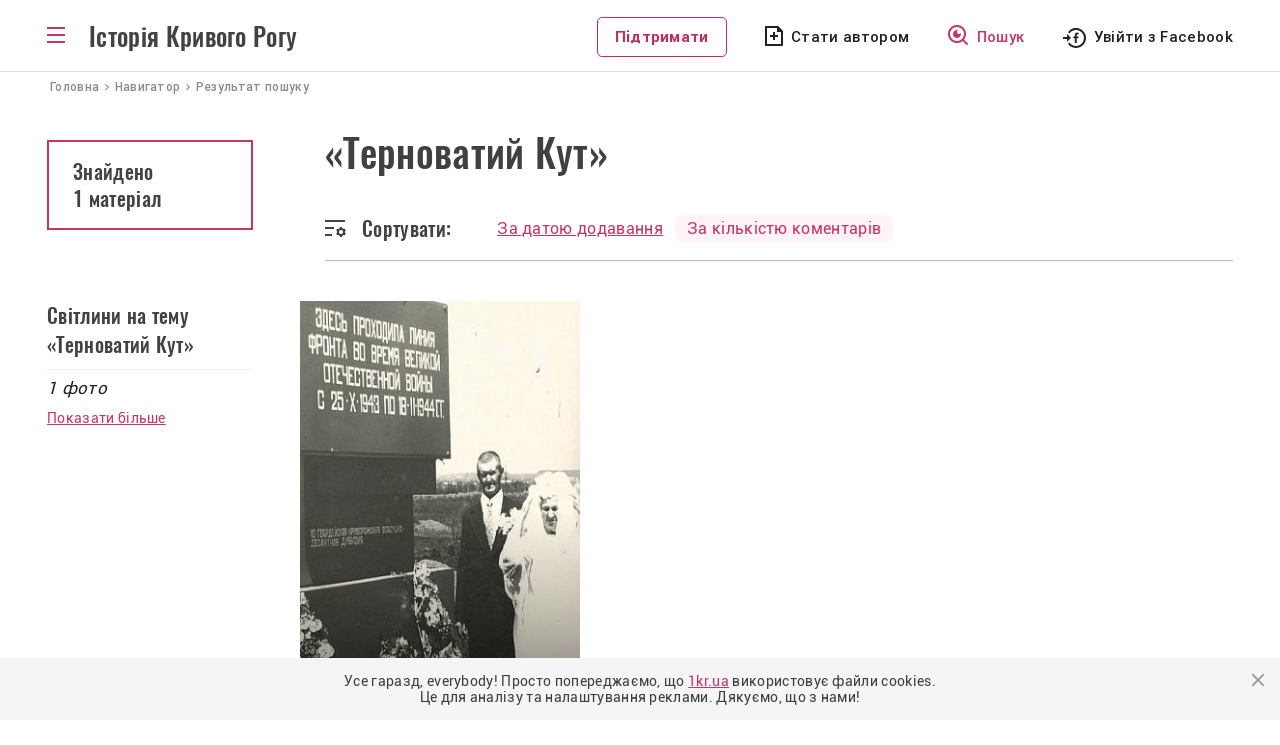

--- FILE ---
content_type: text/html; charset=UTF-8
request_url: https://history.1kr.ua/navigation/search?tag=ternovatii_kyt&sort=comment
body_size: 4788
content:
<!DOCTYPE html>
<html lang="uk-UA">
<head>
    <meta charset="UTF-8">
    <meta http-equiv="X-UA-Compatible" content="IE=edge">
    <meta name="viewport" content="width=device-width, initial-scale=1">
    <link rel="apple-touch-icon" sizes="180x180" href="//history.1kr.ua/favicons/favicon180.png">
    <link rel="icon" type="image/png" sizes="32x32" href="//history.1kr.ua/favicons/favicon32.png">
    <link rel="icon" type="image/png" sizes="16x16" href="//history.1kr.ua/favicons/favicon16.png">
    <link rel="icon" href="//history.1kr.ua/favicon48.ico" sizes="48x48">
        <title>Матеріали на тему «Терноватий Кут» - Історія Кривого Рогу</title>
            <meta property="og:image" content="//history.1kr.ua/storage/img_share2.png?v=1">
        <meta property="og:title" content="Матеріали на тему «Терноватий Кут» - Історія Кривого Рогу">
    <script src='https://www.google.com/recaptcha/api.js'></script>
    <link rel="stylesheet" href="https://unpkg.com/leaflet@1.7.1/dist/leaflet.css" integrity="sha512-xodZBNTC5n17Xt2atTPuE1HxjVMSvLVW9ocqUKLsCC5CXdbqCmblAshOMAS6/keqq/sMZMZ19scR4PsZChSR7A==" crossorigin=""/>
    <script src="https://unpkg.com/leaflet@1.7.1/dist/leaflet.js" integrity="sha512-XQoYMqMTK8LvdxXYG3nZ448hOEQiglfqkJs1NOQV44cWnUrBc8PkAOcXy20w0vlaXaVUearIOBhiXZ5V3ynxwA==" crossorigin=""></script>
    <!-- Global site tag (gtag.js) - Google Analytics -->
<script async src="https://www.googletagmanager.com/gtag/js?id=G-BZ0EV168K2"></script>
<script>
    window.dataLayer = window.dataLayer || [];
    function gtag(){dataLayer.push(arguments);}
    gtag('js', new Date());

    gtag('config', 'G-BZ0EV168K2');

    gtag('consent', 'default', {
        'ad_storage': 'denied'
    });

    function consentGranted() {
        gtag('consent', 'update', {
            'ad_storage': 'granted'
        });
    }

    consentGranted();
</script>
<script async src="https://pagead2.googlesyndication.com/pagead/js/adsbygoogle.js?client=ca-pub-6142430079851209"
        crossorigin="anonymous"></script>    <meta name="csrf-param" content="_csrf--history-frontend">
<meta name="csrf-token" content="1qtcgdJ_OXbKUsGHNv9d59lUdmtJI6lIuTY5pEr8JIKl4HHDtw5PIY4TqOlBuB6D4BY3NAVp5iLablvofqpXzQ==">

<link href="/assets/24cf32dc/css/bootstrap.css?v=1676456742" rel="stylesheet">
<link href="/assets/20740ce3/css/select2.min.css?v=1676456742" rel="stylesheet">
<link href="/assets/71e2ae16/css/select2-addl.min.css?v=1676456742" rel="stylesheet">
<link href="/assets/71e2ae16/css/select2-krajee.min.css?v=1676456742" rel="stylesheet">
<link href="/assets/86cee1a3/css/kv-widgets.min.css?v=1676456742" rel="stylesheet">
<link href="/css/slick.css?v=1617947177" rel="stylesheet">
<link href="/css/slick-theme.css?v=1617950109" rel="stylesheet">
<link href="/css/style.css?v=1715779354" rel="stylesheet">
<link href="/css/media.css?v=1693478102" rel="stylesheet"></head>
<body class="menu_bg">
<script>
    let Project = {
        baseUrl: 'https://history.1kr.ua',
        user: {
            id:  0        }

    };
</script>
<div class="wrapper">
    <div class="header-post">
        <header>
    <div class="container" style="position: relative;">
        <div class="box_logo">
            <div id="toggle-link" class="ic_menu bars"></div>
            <p class="text_logo"><a href="/">Історія Кривого Рогу</a></p>
        </div>
        <div class="box_top_menu nav-sub menu_main">
            <div class="box_top_menu__navigator">
                <a href="/navigation">Навігатор</a>
            </div>
            <ul class="box_top_menu__list">
                <li class="menu_last-articles"><a href="/articles-about-krivoy-rog">Останні статті</a></li>
                <li class="menu_pictures"><a href="/svitlini-of-krivoy-rog">Світлини</a></li>
                <li class="menu_videos"><a href="/video-of-krivoy-rog">Відео</a></li>
                <li class="menu_war fat"><a href="/war-stories">Російсько-українська війна</a></li>
                <li class="menu_idea fat"><a href="/life-stories">Історії з життя</a></li>
                <li class="menu_facts"><a href="/facts">Цікаві факти</a></li>
                <li class="menu_populars"><a href="/popular">Популярне</a></li>
                <li class="menu_discussed"><a href="/discuss">Обговорювані теми</a></li>
                <li class="menu_locations"><a href="/location">Локації</a></li>
                <li class="menu_newspapers"><a href="/journal-editions">Архів газет</a></li>
                <li class="menu_press"><a href="/press-reviews">Огляд преси</a></li>
                <li class="menu_about"><a href="/static/about">Про проект</a></li>
                <li class="menu_cooperation"><a href="/static/collaboration">Співпраця</a></li>
                <li class="menu_adveertisers"><a href="/static/advertiser">Рекламодавцям</a></li>
                <li class="menu_free"></li>
                                    <li class="menu_author"><a href="javascript:void(0);" id="author_mob">Стати автором</a></li>
                                <li><a class="btn_support" href="https://1kr.ua/ua/donate.html" rel="nofollow">Підтримати</a>
                </li>
            </ul>
        </div>
        <div class="block_left">
            <div class="box_author_search">
                <a class="btn_support disp_n_1200" href="https://1kr.ua/ua/donate.html" rel="nofollow">Підтримати</a>
                                    <a class="author author_n_1200" href="javascript:void(0);" id="author_menu">Стати автором</a>
                                <a class="search" href="/navigation"><span>Пошук</span></a>
            </div>
            <div class="box_login">
                                    <a class="login_facebook_header"
                       href="/auth/facebook?authclient=facebook"><span>Увійти з Facebook</span></a>
                            </div>
        </div>
    </div>
</header>
    </div>
    <nav class="crumbs" itemprop="breadcrumb" itemscope="" itemtype="">
    <span itemprop="itemListElement" itemscope="" itemtype="">
         <a href="/" itemtype="" itemprop="item"><span itemprop="name">Головна</span></a>
        <meta itemprop="position" content="1">
    </span>
    <span itemprop="itemListElement" itemscope="" itemtype="">
         <a href="/navigation" itemtype="" itemprop="item"><span
                     itemprop="name">Навигатор</span></a>
        <meta itemprop="position" content="2">
    </span>
    <span class="current">Результат пошуку</span>
</nav>
<div class="container">
    <div class="contant-main__articles block-post block-post_searchresult">
        <div class="wrapper-post wrapper-post_media">
            <h1>«Терноватий Кут»</h1>
            <div class="box_search-result__number disp_b_992">
                <p class="search-result__number">
                                            Знайдено
                        <span>
                            1 матеріал                        </span>
                                    </p>
            </div>
            <div class="block_sort">
                <div class="sort_bg">Сортувати:</div>
                <div class="block_sort2">
                    <div>
                        <a                                 href="/navigation/search?tag=ternovatii_kyt&sort=public">
                            За датою додавання
                        </a>
                    </div>
                    <div>
                        <a class="active"                                href="/navigation/search?tag=ternovatii_kyt&sort=comment">
                            За кількістю коментарів
                        </a>
                    </div>
                </div>
            </div>
        </div>
        <div class="left-sidebar-post_comm disp_n_992">
            <div class="box_search-result__number">
                <p class="search-result__number">
                                            Знайдено
                        <span>
                            1 матеріал                        </span>
                                    </p>
            </div>
        </div>
        <div class="clearfix"></div>
    </div>
</div>
<div class="container-searchresult_image">
    <div class="block-post_box_m">
        <div class="container">
            <div class="photo-last block-post">
                <div class="block_authors_tags">
                    <h2 class="last-articles__t1 block_authors_tags_title">Світлини на тему «Терноватий Кут»</h2>
                    <p class="last-articles__line"></p>
                    <p class="last-articles__t2 block_authors_tags_quantity">1                        фото</p>
                    <a href="/svitlini-of-krivoy-rog"
                       class="last-articles__all last-articles__all-searchresult">Показати більше</a>
                </div>
                <div class="wrapper-photo">
                    <div class="block_autors_photo grid">
                                                <a class="autors_photo_item grid-item"
           href="/photo-gallery/404">
                            <img src="https://img.1kr.ua/history/647e170e/5648758c/1_424x290_125345_25fb9221a7b4797f9ce4e433cb995156d64999c7485509ab04f2982db5bd84591644320515.jpg"
                     alt="Пам'ятний знак на дорозі в районі села Терноватий Кут"/>
                        <div class="autors_photo_bg">
                <h3 class="autors_photo_title">Пам'ятний знак на дорозі в районі села Терноватий Кут</h3>
            </div>
        </a>
                        </div>
                                    </div>
            </div>
        </div>
    </div>
</div>
</div>
<div class="wrapper-footer">
    <footer class="footer">
        <div class="footer__block-title">
            <p class="footer__title">Історія Кривого Рогу</p>
            <p class="footer__copy">&copy; history.1kr.ua 2026р.</p>
        </div>
        <a class="footer__navigator" href="/navigation">Навігатор</a>
        <div class="clearfix"></div>
        <div class="list_footer">
            <div class="footer__menu footer__menu_r">
                <ul>
                    <li><a href="/articles-about-krivoy-rog">Останні статті</a></li>
                    <li><a href="/svitlini-of-krivoy-rog">Світлини</a></li>
                    <li><a href="/video-of-krivoy-rog">Відео</a></li>
                    <li><a href="/popular">Популярне</a></li>
                </ul>
            </div>
            <div class="footer__menu footer__menu_r">
                <ul>
                    <li><a href="/discuss">Обговорювані теми</a></li>
                    <li><a href="/life-stories">Історії з життя</a></li>
                    <li><a href="/location">Локації</a></li>
                    <li><a href="/authors">Автори</a></li>
                </ul>
            </div>
            <div class="footer__menu">
                <ul>
                    <li><a href="/static/about">Про проект</a></li>
                    <li><a href="/static/collaboration">Співпраця</a></li>
                    <li><a href="/static/advertiser">Рекламодавцям</a></li>
                </ul>
            </div>
        </div>
        <div class="footer__email">
            <div>
                <p>E-mail</p>
                <a class="footer__btn-email" href="/cdn-cgi/l/email-protection#e78f8e949388959ea7d68c95c99286"><span class="__cf_email__" data-cfemail="ee86879d9a819c97aedf859cc09b8f">[email&#160;protected]</span></a>
            </div>
            <div>
                                    <a class="footer__btn-author" href="javascript:void(0);" id="author_footer">Стати автором</a>
                            </div>
        </div>
    </footer>
    <div class="wrapper-footer-social">
        <div class="footer-social">
            <p>Приєднуйтеся до нас у соцмережах:</p>
            <a class="footer_facebook" href="https://www.facebook.com/1KR.UA" target="_blank" rel="noopener noreferrer nofollow"></a>
            <a class="footer_instagram" href="https://www.instagram.com/1kr_ua/" target="_blank" rel="noopener noreferrer nofollow"></a>
            <a class="footer_pinterest" href="https://www.pinterest.com/1kr_ua/_created/" target="_blank" rel="noopener noreferrer nofollow"></a>
            <a class="footer_telegram" href="#"></a>
        </div>
    </div>
</div>
    <div class="overlay"></div>
    <div class="modal modal_login" id="modal_login">
        <div class="modal_wrapper">
            <div class="modal_close"></div>
            <div class="modal_body">
                <p class="modal_title">Увійти до облікового запису <br> на порталі</p>
                <p class="modal_politics">Пам’ятайте, що ввічливість — одна з ознак розумної людини. <br> Поважайте
                    інших
                    користувачів та&nbsp;дотримуйтесь <a href="/static/portal-rules" target="_blank">Правил
                        порталу.</a><br>
                    Також користуючись сайтом Ви погоджуєтесь із&nbsp;<a href="/static/privacy"
                                                                         target="_blank">Політикою&nbsp;Конфіденціальності.</a>
                </p>
                <div class="modal_social">
                    <a href="/auth/facebook?authclient=facebook"
                       class="modal_login_facebook">Увійти через Facebook</a>
                </div>
            </div>
        </div>
    </div>
    <div class="modal modal_info" id="modal_info">
        <div class="modal_wrapper">
            <div class="modal_close"></div>
            <div class="modal_body">
                <p class="modal_title" id="modal_info_title"></p>
                <p class="modal_politics" id="modal_info_body"></p>
                <div class="form_all form_info">
                    <div class="form-group required">
                        <label class="control-label">Опишіть суть проблеми</label>
                        <textarea class="form-control" name="name" value="" id="descriptionErrorTextarea"></textarea>
                        <p class="help-block help-block-error">Необхідно заповнити</p>
                    </div>
                    <div class="form-group">
                        <button id="sendError" type="button" class="btn btn-primary" name="signup-button">Отправить</button>
                    </div>
                </div>
            </div>
        </div>
    </div>
    <div class="modal modal_login" id="modal_alert">
        <div class="modal_wrapper">
            <div class="modal_close"></div>
            <div class="modal_body">
                <h3 id="modal_alert_title"></h3>
                <p class="modal_politics" id="modal_alert_text"></p>
            </div>
        </div>
    </div>
<noindex>
    <div class="cookies-box" style="display: none">
        <p>
            Усе гаразд, everybody! Просто попереджаємо, що <a href="//1kr.ua">1kr.ua</a> використовує файли cookies.<br>
            Це для аналізу та налаштування реклами. Дякуємо, що з нами!
        </p>
        <div class="cookies-btn"></div>
    </div>
</noindex><script data-cfasync="false" src="/cdn-cgi/scripts/5c5dd728/cloudflare-static/email-decode.min.js"></script><script src="/assets/9b70eb0b/jquery.js?v=1676456742"></script>
<script src="/assets/e36b6873/yii.js?v=1676456742"></script>
<script src="/assets/20740ce3/js/select2.full.min.js?v=1676456742"></script>
<script src="/assets/71e2ae16/js/select2-krajee.min.js?v=1676456742"></script>
<script src="/assets/86cee1a3/js/kv-widgets.min.js?v=1676456742"></script>
<script src="/js/slick/slick.min.js?v=1626792319"></script>
<script src="/js/app/main.js?v=1668600914"></script>
<script src="/js/app/common.js?v=1677252614"></script>
<script src="/js/jquery-libs/jquery.cookie.js?v=1432740968"></script>
<script src="/js/masonry/masonry.pkgd.min.js?v=1628490816"></script>
<script src="/js/imagesloaded/imagesloaded.pkgd.min.js?v=1628490816"></script>
<script src="/js/app/grid.js?v=1631113242"></script><script>(function(){function c(){var b=a.contentDocument||a.contentWindow.document;if(b){var d=b.createElement('script');d.innerHTML="window.__CF$cv$params={r:'9bfa7ff3a84de824',t:'MTc2ODcwMTYzNw=='};var a=document.createElement('script');a.src='/cdn-cgi/challenge-platform/scripts/jsd/main.js';document.getElementsByTagName('head')[0].appendChild(a);";b.getElementsByTagName('head')[0].appendChild(d)}}if(document.body){var a=document.createElement('iframe');a.height=1;a.width=1;a.style.position='absolute';a.style.top=0;a.style.left=0;a.style.border='none';a.style.visibility='hidden';document.body.appendChild(a);if('loading'!==document.readyState)c();else if(window.addEventListener)document.addEventListener('DOMContentLoaded',c);else{var e=document.onreadystatechange||function(){};document.onreadystatechange=function(b){e(b);'loading'!==document.readyState&&(document.onreadystatechange=e,c())}}}})();</script></body>
</html>


--- FILE ---
content_type: text/html; charset=utf-8
request_url: https://www.google.com/recaptcha/api2/aframe
body_size: -84
content:
<!DOCTYPE HTML><html><head><meta http-equiv="content-type" content="text/html; charset=UTF-8"></head><body><script nonce="BfnjzxF_UiYQ52bBNKK29Q">/** Anti-fraud and anti-abuse applications only. See google.com/recaptcha */ try{var clients={'sodar':'https://pagead2.googlesyndication.com/pagead/sodar?'};window.addEventListener("message",function(a){try{if(a.source===window.parent){var b=JSON.parse(a.data);var c=clients[b['id']];if(c){var d=document.createElement('img');d.src=c+b['params']+'&rc='+(localStorage.getItem("rc::a")?sessionStorage.getItem("rc::b"):"");window.document.body.appendChild(d);sessionStorage.setItem("rc::e",parseInt(sessionStorage.getItem("rc::e")||0)+1);localStorage.setItem("rc::h",'1768701641271');}}}catch(b){}});window.parent.postMessage("_grecaptcha_ready", "*");}catch(b){}</script></body></html>